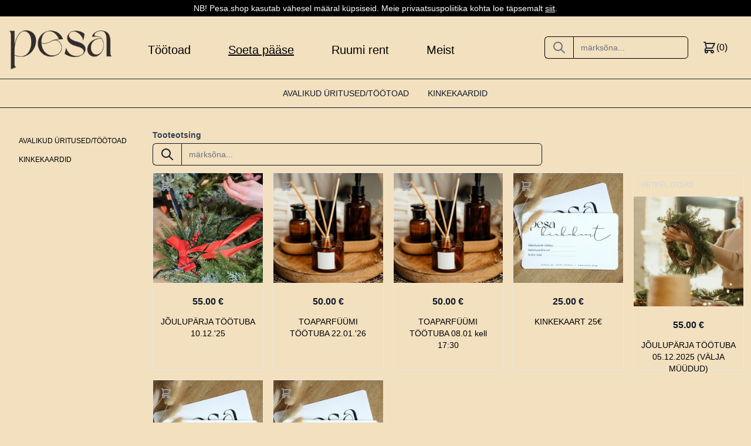

--- FILE ---
content_type: text/html; charset=UTF-8
request_url: https://pesa.shop/et/e-pood/metallkorv-must/p/3294?cat_id=74
body_size: 7836
content:
<!DOCTYPE html>
<html lang="et">
	<head>
		<meta charset="UTF-8">
		<meta http-equiv="X-UA-Compatible" content="IE=edge">
		<meta name="viewport" content="width=device-width, initial-scale=1.0, user-scalable=no">
		  <meta name="apple-mobile-web-app-status-bar" content="#000">
		  <meta name="theme-color" content="#000">
		<link rel="apple-touch-icon" href="/manifest/icon-192x192.png">
		
		
        <title>Soeta pääse |  PESA kodu & elustiil</title>
<meta name="description" content="PESA e-poest leiad valiku omanäolisi ja erilisi kodusisustustooteid ning kingitusi.">
<meta name="keywords" content="sisustus, sisekujundus, kodusisustus, sisustuspood, postrid, plakatid, raamid">


<meta property="og:url" content="https://pesa.shop/et/e-pood/metallkorv-must/p/3294" />
<meta property="og:type" content="article" />
<meta property="og:title" content="PESA kodu & elustiil" />
<meta property="og:description" content="PESA e-poest leiad valiku omanäolisi ja erilisi kodusisustustooteid ning kingitusi." />
<meta property="og:image" content="" />

<link rel='shortcut icon' type='image/x-icon' href='https://pesa.shop/favicon.ico' />

<meta name="csrf-token" content="1bY5aQbB2hCdB3AAFteTAC8SPt1HyQG84io8YEdW">




		<link rel="preconnect" href="https://fonts.gstatic.com">
        <link href="https://fonts.cdnfonts.com/css/century-gothic" rel="stylesheet">
                

			<link href="/css/tailwind.min.css" rel="stylesheet">
		<link href="/dist/forms.min.css" rel="stylesheet">
		
		 <link rel="manifest" href="/manifest.json">
		

<link rel="stylesheet" href="https://cdnjs.cloudflare.com/ajax/libs/tailwindcss/2.2.4/components.min.css" integrity="sha512-f6TS5CFJrH/EWmarcBwG54/kW9wwejYMcw+I7fRnGf33Vv4yCvy4BecCKTti3l8e8HnUiIbxx3V3CuUYGqR1uQ==" crossorigin="anonymous" referrerpolicy="no-referrer" />
<link rel="stylesheet" href="https://cdnjs.cloudflare.com/ajax/libs/tailwindcss/2.2.4/utilities.min.css" integrity="sha512-einsnY5Ti9WNRsxAwifno5lMOviZlMkkewp55Mi480T97asB8MBDxRvZLd93jX5yebFwygHb1KHhlajtS3aMsA==" crossorigin="anonymous" referrerpolicy="no-referrer" />
        
        <link rel="stylesheet" href="https://cdn.jsdelivr.net/gh/FaisalST32/fs-lightbox@latest/src/css/fs-lightbox.min.css" />
		
		<link href="/css/nologo.css" rel="stylesheet">

		<style>

		body{ font-family: 'Century Gothic', sans-serif !important;  }

[x-cloak] { display: none; }

.progress {
	animation:progress;
	animation-iteration-count:1;
	animation-fill-mode:forwards;
	animation-timing-function:linear;
}
@keyframes  progress {
	0% {
		width: 0%;
	}
	80% {
		opacity: 1;
	}
	100% {
		opacity: 0.5;
		width: 100%;
	}
}
            
		</style></head>

        <link rel="stylesheet" type="text/css" href="/css/public.css"/>		



<script src="https://www.google.com/recaptcha/api.js?render="></script>

<script src='/_system/j.js' defer></script>




        
        <style >[wire\:loading], [wire\:loading\.delay], [wire\:loading\.inline-block], [wire\:loading\.inline], [wire\:loading\.block], [wire\:loading\.flex], [wire\:loading\.table], [wire\:loading\.grid], [wire\:loading\.inline-flex] {display: none;}[wire\:loading\.delay\.shortest], [wire\:loading\.delay\.shorter], [wire\:loading\.delay\.short], [wire\:loading\.delay\.long], [wire\:loading\.delay\.longer], [wire\:loading\.delay\.longest] {display:none;}[wire\:offline] {display: none;}[wire\:dirty]:not(textarea):not(input):not(select) {display: none;}input:-webkit-autofill, select:-webkit-autofill, textarea:-webkit-autofill {animation-duration: 50000s;animation-name: livewireautofill;}@keyframes livewireautofill { from {} }</style>
		
<!-- Google tag (gtag.js) -->
<script async src="https://www.googletagmanager.com/gtag/js?id=UA-88278998-1"></script>
<script>
  window.dataLayer = window.dataLayer || [];
  function gtag(){dataLayer.push(arguments);}
  gtag('js', new Date());
  gtag('config', 'UA-88278998-1');
</script>
        
<!-- Facebook Pixel Code -->
<script>
!function(f,b,e,v,n,t,s)
{if(f.fbq)return;n=f.fbq=function(){n.callMethod?
n.callMethod.apply(n,arguments):n.queue.push(arguments)};
if(!f._fbq)f._fbq=n;n.push=n;n.loaded=!0;n.version='2.0';
n.queue=[];t=b.createElement(e);t.async=!0;
t.src=v;s=b.getElementsByTagName(e)[0];
s.parentNode.insertBefore(t,s)}(window, document,'script',
'https://connect.facebook.net/en_US/fbevents.js');
fbq('init', '320027018764801');
fbq('track', 'PageView');
</script>
<noscript><img height="1" width="1" style="display:none"
src="https://www.facebook.com/tr?id=320027018764801&ev=PageView&noscript=1"
/></noscript>
<!-- End Facebook Pixel Code -->
	


<body class=" font-serif" style="background-color: #f2e0bf;">

		
	 
	
		<div class="container max-w-screen-xl mx-auto bg-black text-center text-white text-sm pt-1 pb-1">
			NB! Pesa.shop kasutab vähesel määral küpsiseid. Meie privaatsuspoliitika kohta loe täpsemalt 
			<span><a href="https://pesa.shop/et/privaatsuspoliitika" class="underline">siit</a></span>.
		</div>
	
	
	<div class="container max-w-screen-xl mx-auto">

		<div class="xl:container">

			

			
<div class="md:container md:mx-auto ">

    <div class="">

        
        <div x-data="{ openMenu: false }" class="relative ">
            <div class="w-full mx-auto ">
                <div class="flex  items-center border-b border-gray-800 py-2 pl-4 md:justify-start">

                    
                    <div class="">
                        <a href="/et">
                            <span class="sr-only">Kukupesa.ee logo</span>
                            <img class="w-44 " src="/images/pesalogo.png" alt="Pesa.shop logo" >
                        </a>
                    </div>

                    <div class=" -my-2 xl:hidden mr-6 ml-6">
                        <button @click=" openMenu = true " type="button" class=" rounded-md p-2 inline-flex items-center justify-center text-gray-800 hover:text-gray-500 bg-gray-50 hover:bg-gray-100 focus:outline-none focus:ring-2 focus:ring-inset focus:ring-indigo-500" aria-expanded="false">
                            <span class="sr-only">Ava menüü</span>
                            <svg class="h-6 w-6" xmlns="http://www.w3.org/2000/svg" fill="none" viewBox="0 0 24 24" stroke="currentColor" aria-hidden="true">
                                <path stroke-linecap="round" stroke-linejoin="round" stroke-width="2" d="M4 6h16M4 12h16M4 18h16" />
                            </svg>
                        </button>
                    </div>

                    <div class="hidden xl:flex items-center justify-start xl:flex-1 xl:w-0">

                        <nav class="hidden md:flex space-x-10 pl-7 ml-5 pt-2 " >

                            
                                <a href="https://pesa.shop/et/pesa-peod-tootoad" target="_self" 
                                    class="   px-3 text-xl font-medium text-black hover:text-gray-900"
                                    >
                                    Töötoad
                                </a>

                            
                                <a href="https://pesa.shop/et/e-pood" target="_self" 
                                    class="  underline  px-3 text-xl font-medium text-black hover:text-gray-900"
                                    >
                                    Soeta pääse
                                </a>

                            
                                <a href="https://pesa.shop/et/ruumi-rent" target="_self" 
                                    class="   px-3 text-xl font-medium text-black hover:text-gray-900"
                                    >
                                    Ruumi rent
                                </a>

                            
                                <a href="https://pesa.shop/et/meist" target="_self" 
                                    class="   px-3 text-xl font-medium text-black hover:text-gray-900"
                                    >
                                    Meist
                                </a>

                            
                        </nav>

                    </div>


				 

					<div class="hidden xl:flex mt-2 mr-4">

						<form action="https://pesa.shop/et/e-pood" method="get" class="w-full ">

						<div class="grid grid-cols-2 gap-6 mb-3">
							<div class="col-span-3 sm:col-span-2">

								<div class="mt-1 flex rounded-md shadow-sm"  style="background-color: transparent;">
									<span class="inline-flex items-center px-3 rounded-l-md border border-r-0 border-black bg-gray-50 text-gray-500 text-sm"  style="background-color: transparent;">
										<svg xmlns="http://www.w3.org/2000/svg" class="h-6 w-6" fill="none" viewBox="0 0 24 24" stroke="currentColor">
											<path stroke-linecap="round" stroke-linejoin="round" stroke-width="2" d="M21 21l-6-6m2-5a7 7 0 11-14 0 7 7 0 0114 0z" />
										</svg>
									</span>
									<input type="text" 
									   name="q"
									   placeholder="märksõna..."
										   class="focus:ring-indigo-500 focus:border-indigo-500 flex-1 block w-full rounded-none rounded-r-md sm:text-sm border-black" style="background-color: transparent;" >
								</div>

							</div>
						</div>

						</form>

					</div>

									
					
				 
					
										
				

                 

                    <div wire:id="mTOClvzI1XHNyKYncVVo" wire:initial-data="{&quot;fingerprint&quot;:{&quot;id&quot;:&quot;mTOClvzI1XHNyKYncVVo&quot;,&quot;name&quot;:&quot;kukupesa.small-cart&quot;,&quot;locale&quot;:&quot;et&quot;,&quot;path&quot;:&quot;et\/e-pood\/metallkorv-must\/p\/3294&quot;,&quot;method&quot;:&quot;GET&quot;,&quot;v&quot;:&quot;acj&quot;},&quot;effects&quot;:{&quot;listeners&quot;:[&quot;cartUpdated&quot;]},&quot;serverMemo&quot;:{&quot;children&quot;:[],&quot;errors&quot;:[],&quot;htmlHash&quot;:&quot;f4236fc2&quot;,&quot;data&quot;:{&quot;_SYS_PAGE_URL&quot;:&quot;https:\/\/pesa.shop\/et\/ostukorv&quot;,&quot;listeners&quot;:{&quot;cartUpdated&quot;:&quot;$refresh&quot;}},&quot;dataMeta&quot;:[],&quot;checksum&quot;:&quot;d47b9609c41890aa45e576f8eb42b994e037526846bbc1e27a27d109c59abd7d&quot;}}">

    <div class="">
        <a href="https://pesa.shop/et/ostukorv" class="mr-5">

            <button type="button" 
                     style="background-color: transparent;"
                    class="bg-white rounded-md p-2 inline-flex items-center justify-center text-gray-800 hover:text-gray-500 bg-gray-50 hover:bg-gray-100 focus:outline-none focus:ring-1 focus:ring-inset focus:ring-black mr-3" aria-expanded="false">
                <svg class="h-6 w-6 

                            " xmlns="http://www.w3.org/2000/svg" fill="none" viewBox="0 0 24 24" stroke="currentColor">
                  <path stroke-linecap="round" stroke-linejoin="round" stroke-width="2" d="M3 3h2l.4 2M7 13h10l4-8H5.4M7 13L5.4 5M7 13l-2.293 2.293c-.63.63-.184 1.707.707 1.707H17m0 0a2 2 0 100 4 2 2 0 000-4zm-8 2a2 2 0 11-4 0 2 2 0 014 0z" />
                </svg>
                <span class="text-black">(0)</span>
            </button>

        </a>
    </div>

</div>
<!-- Livewire Component wire-end:mTOClvzI1XHNyKYncVVo -->
                

        


                    
            </div>
                
                

          </div>

          <!--
            Mobile menu, show/hide based on mobile menu state.

            Entering: "duration-200 ease-out"
              From: "opacity-0 scale-95"
              To: "opacity-100 scale-100"
            Leaving: "duration-100 ease-in"
              From: "opacity-100 scale-100"
              To: "opacity-0 scale-95"
          -->

          <div 

          x-show="openMenu" 
          @click.away=" openMenu = false "

          style=" display: none;" class=" absolute top-0 inset-x-0 p-2 transition transform origin-top-right xl:hidden z-50 ">
            <div class="rounded-lg shadow-lg ring-1 ring-black ring-opacity-5 bg-white divide-y-2 divide-gray-50">
              <div class="pt-5 pb-6 px-5">
                <div class="flex items-center justify-between">
                  <div>
                    <img class="w-44 " src="/images/pesalogo.png" alt="Pesa.shop logo" >
                  </div>
                  <div class="-mr-2">
                    <button 

                    @click=" openMenu = false " 

                    type="button" class="bg-white rounded-md p-2 inline-flex items-center justify-center text-gray-400 hover:text-gray-500 hover:bg-gray-100 focus:outline-none focus:ring-2 focus:ring-inset focus:ring-indigo-500">
                      <span class="sr-only">Close menu</span>
                      <!-- Heroicon name: outline/x -->

                        <svg class="h-6 w-6" xmlns="http://www.w3.org/2000/svg" fill="none" viewBox="0 0 24 24" stroke="currentColor" aria-hidden="true">
                        <path stroke-linecap="round" stroke-linejoin="round" stroke-width="2" d="M6 18L18 6M6 6l12 12" />
                      </svg>

                    </button>
                  </div>
                </div>
                <div class="mt-6">


                     

                        <div class=" mt-3 mb-5">

                            <form action="https://pesa.shop/et/e-pood" method="get" class="w-full ">



                                    <div class="mt-1 flex rounded-md shadow-sm">
                                        <span class="inline-flex items-center px-3 rounded-l-md border border-r-0 border-gray-900 bg-gray-50 text-gray-500 text-sm">
                                            <svg xmlns="http://www.w3.org/2000/svg" class="h-6 w-6" fill="none" viewBox="0 0 24 24" stroke="currentColor">
                                                <path stroke-linecap="round" stroke-linejoin="round" stroke-width="2" d="M21 21l-6-6m2-5a7 7 0 11-14 0 7 7 0 0114 0z" />
                                            </svg>
                                        </span>
                                        <input type="text" 
                                           name="q"
                                           placeholder="märksõna..."
                                               class="focus:ring-indigo-500 focus:border-indigo-500 flex-1 block w-full rounded-none rounded-r-md sm:text-sm border-gray-900" >
                                    </div>


                            </form>

                        </div>

                    
                  <nav class="grid gap-y-8">



                        
                            <a href="https://pesa.shop/et/pesa-peod-tootoad" target="_self" class="-m-3 p-3 flex items-center text-center rounded-md hover:bg-gray-50">

                                <svg class="flex-shrink-0 h-6 w-6 text-black" xmlns="http://www.w3.org/2000/svg" fill="none" viewBox="0 0 24 24" stroke="currentColor" aria-hidden="true">
                                <path stroke-linecap="round" stroke-linejoin="round" stroke-width="2" d="M9 19v-6a2 2 0 00-2-2H5a2 2 0 00-2 2v6a2 2 0 002 2h2a2 2 0 002-2zm0 0V9a2 2 0 012-2h2a2 2 0 012 2v10m-6 0a2 2 0 002 2h2a2 2 0 002-2m0 0V5a2 2 0 012-2h2a2 2 0 012 2v14a2 2 0 01-2 2h-2a2 2 0 01-2-2z" />
                                </svg>

                                <span class="ml-3 text-base font-medium text-gray-900">
                                    Töötoad
                                </span>
                            </a>

                        
                            <a href="https://pesa.shop/et/e-pood" target="_self" class="-m-3 p-3 flex items-center text-center rounded-md hover:bg-gray-50">

                                <svg class="flex-shrink-0 h-6 w-6 text-black" xmlns="http://www.w3.org/2000/svg" fill="none" viewBox="0 0 24 24" stroke="currentColor" aria-hidden="true">
                                <path stroke-linecap="round" stroke-linejoin="round" stroke-width="2" d="M9 19v-6a2 2 0 00-2-2H5a2 2 0 00-2 2v6a2 2 0 002 2h2a2 2 0 002-2zm0 0V9a2 2 0 012-2h2a2 2 0 012 2v10m-6 0a2 2 0 002 2h2a2 2 0 002-2m0 0V5a2 2 0 012-2h2a2 2 0 012 2v14a2 2 0 01-2 2h-2a2 2 0 01-2-2z" />
                                </svg>

                                <span class="ml-3 text-base font-medium text-gray-900">
                                    Soeta pääse
                                </span>
                            </a>

                        
                            <a href="https://pesa.shop/et/ruumi-rent" target="_self" class="-m-3 p-3 flex items-center text-center rounded-md hover:bg-gray-50">

                                <svg class="flex-shrink-0 h-6 w-6 text-black" xmlns="http://www.w3.org/2000/svg" fill="none" viewBox="0 0 24 24" stroke="currentColor" aria-hidden="true">
                                <path stroke-linecap="round" stroke-linejoin="round" stroke-width="2" d="M9 19v-6a2 2 0 00-2-2H5a2 2 0 00-2 2v6a2 2 0 002 2h2a2 2 0 002-2zm0 0V9a2 2 0 012-2h2a2 2 0 012 2v10m-6 0a2 2 0 002 2h2a2 2 0 002-2m0 0V5a2 2 0 012-2h2a2 2 0 012 2v14a2 2 0 01-2 2h-2a2 2 0 01-2-2z" />
                                </svg>

                                <span class="ml-3 text-base font-medium text-gray-900">
                                    Ruumi rent
                                </span>
                            </a>

                        
                            <a href="https://pesa.shop/et/meist" target="_self" class="-m-3 p-3 flex items-center text-center rounded-md hover:bg-gray-50">

                                <svg class="flex-shrink-0 h-6 w-6 text-black" xmlns="http://www.w3.org/2000/svg" fill="none" viewBox="0 0 24 24" stroke="currentColor" aria-hidden="true">
                                <path stroke-linecap="round" stroke-linejoin="round" stroke-width="2" d="M9 19v-6a2 2 0 00-2-2H5a2 2 0 00-2 2v6a2 2 0 002 2h2a2 2 0 002-2zm0 0V9a2 2 0 012-2h2a2 2 0 012 2v10m-6 0a2 2 0 002 2h2a2 2 0 002-2m0 0V5a2 2 0 012-2h2a2 2 0 012 2v14a2 2 0 01-2 2h-2a2 2 0 01-2-2z" />
                                </svg>

                                <span class="ml-3 text-base font-medium text-gray-900">
                                    Meist
                                </span>
                            </a>

                        
                  </nav>
                </div>
              </div>

            </div>
          </div>
        </div>
    


        <div x-data="{ open: false, sub: '' }" @keydown.window.escape="open = false" @click.away="sub = ''" @mouseover.away="sub = ''"  class=" mb-3 mt-3 border-b border-gray-900 pb-3">
            


            
            <div class="xl:hidden ">

                <div class=" text-black p-1 text-center text-sm ">
                    <a href="javascript:;" @click=" open = true " 
                    class="">
                        TOOTEKATALOOG
                    </a>
                </div>

            </div>
            
            

            <div class="hidden xl:flex  justify-center">





                
                    <div class="  text-left max-w-sm pl-8 ">

                        <a 
                           @mouseenter="sub = '304'" 

                           href="https://pesa.shop/et/e-pood/avalikud-uritusedtootoad/c/304"
                            class="group rounded-md inline-flex items-center text-sm font-medium hover:text-gray-900 focus:outline-none focus:ring-3 focus:ring-offset-2 focus:ring-black text-gray-900"	
                                >

                            <span>AVALIKUD ÜRITUSED/TÖÖTOAD</span>

                                </a>


                        
                    </div>

                
                    <div class="  text-left max-w-sm pl-8 ">

                        <a 
                           @mouseenter="sub = '284'" 

                           href="https://pesa.shop/et/e-pood/kinkekaardid/c/284"
                            class="group rounded-md inline-flex items-center text-sm font-medium hover:text-gray-900 focus:outline-none focus:ring-3 focus:ring-offset-2 focus:ring-black text-gray-900"	
                                >

                            <span>KINKEKAARDID</span>

                                </a>


                        
                    </div>

                
            </div>

            


            <section style="display: none;" x-show="open" class="fixed z-50 inset-0 overflow-hidden" aria-labelledby="slide-over-title" x-ref="dialog" aria-modal="true">
    
           <div class="absolute inset-0 overflow-hidden">
        
                <div x-show="open" x-transition:enter="ease-in-out duration-500" x-transition:enter-start="opacity-0" x-transition:enter-end="opacity-100" x-transition:leave="ease-in-out duration-500" x-transition:leave-start="opacity-100" x-transition:leave-end="opacity-0" x-description="Background overlay, show/hide based on slide-over state." class="absolute inset-0 bg-gray-500 bg-opacity-75 transition-opacity" @click="open = false" aria-hidden="true"></div>
        
                <div class="fixed inset-y-0 right-0 pl-10 max-w-full flex">
                
                    <div x-show="open" x-transition:enter="transform transition ease-in-out duration-500 sm:duration-700" x-transition:enter-start="translate-x-full" x-transition:enter-end="translate-x-0" x-transition:leave="transform transition ease-in-out duration-500 sm:duration-700" x-transition:leave-start="translate-x-0" x-transition:leave-end="translate-x-full" class="relative w-screen max-w-md" x-description="Slide-over panel, show/hide based on slide-over state.">
        
        
        
			<div class="h-full flex flex-col py-6 bg-white shadow-xl overflow-y-scroll">
				<div class=" relative flex-1 px-4 sm:px-6">

					
						<a href="https://pesa.shop/et/e-pood/avalikud-uritusedtootoad/c/304" class="

						hover:bg-gray-50

							p-1 flex items-start rounded-lg ">
							<div class="ml-4">
								<p class=" text-md font-medium">
									AVALIKUD ÜRITUSED/TÖÖTOAD
								</p>
							</div>
						</a>
					
						
					
						<a href="https://pesa.shop/et/e-pood/kinkekaardid/c/284" class="

						hover:bg-gray-50

							p-1 flex items-start rounded-lg ">
							<div class="ml-4">
								<p class=" text-md font-medium">
									KINKEKAARDID
								</p>
							</div>
						</a>
					
						
					
				</div>
			</div>
        
        <div x-show="open" x-transition:enter="ease-in-out duration-500" x-transition:enter-start="opacity-0" x-transition:enter-end="opacity-100" x-transition:leave="ease-in-out duration-500" x-transition:leave-start="opacity-100" x-transition:leave-end="opacity-0" x-description="Close button, show/hide based on slide-over state." class="absolute top-0 right-0 -ml-8 pt-4 pr-2 flex sm:-ml-10 sm:pr-4">
        <button class="rounded-md text-gray-300 hover:text-white focus:outline-none focus:ring-2 focus:ring-white" @click="open = false">
        <span class="sr-only">Close panel</span>
        <svg class="h-6 w-6" x-description="Heroicon name: outline/x" xmlns="http://www.w3.org/2000/svg" fill="none" viewBox="0 0 24 24" stroke="currentColor" aria-hidden="true">
        <path stroke-linecap="round" stroke-linejoin="round" stroke-width="2" d="M6 18L18 6M6 6l12 12"></path>
        </svg>
        </button>
        </div>
        
        </div>
        
        </div>
        </div>
    </section>
    

        </div>

                    

</div>    
    <div wire:id="Gh4pYq6PqmrQomCQRs0b" wire:initial-data="{&quot;fingerprint&quot;:{&quot;id&quot;:&quot;Gh4pYq6PqmrQomCQRs0b&quot;,&quot;name&quot;:&quot;kukupesa.products&quot;,&quot;locale&quot;:&quot;et&quot;,&quot;path&quot;:&quot;et\/e-pood\/metallkorv-must\/p\/3294&quot;,&quot;method&quot;:&quot;GET&quot;,&quot;v&quot;:&quot;acj&quot;},&quot;effects&quot;:{&quot;listeners&quot;:[],&quot;path&quot;:&quot;https:\/\/pesa.shop\/et\/e-pood\/metallkorv-must\/p\/3294?cat_id=74&quot;},&quot;serverMemo&quot;:{&quot;children&quot;:[],&quot;errors&quot;:[],&quot;htmlHash&quot;:&quot;55a11ad1&quot;,&quot;data&quot;:{&quot;_PAGE_URL&quot;:&quot;https:\/\/pesa.shop\/et\/e-pood&quot;,&quot;q&quot;:null,&quot;added&quot;:false,&quot;page&quot;:1,&quot;paginators&quot;:{&quot;page&quot;:1}},&quot;dataMeta&quot;:[],&quot;checksum&quot;:&quot;2d2c2cd1e58091dc825e5dc22e3c2e06e84ecbb69e2fa66268f54631430b7cb6&quot;}}">
	
	<div wire:loading class="loading">Loading&#8230;</div>

		<div class="container mx-auto flex  py-6">

			<div class="flex-none px-6 py-2 hidden xl:block">
            
                
                    <div class="px-2 py-1 text-xs mb-2 ">
						
                        <a href="https://pesa.shop/et/e-pood/avalikud-uritusedtootoad/c/304" class="flex items-start text-md">
							
                            AVALIKUD ÜRITUSED/TÖÖTOAD
							
                        </a>
						
                    </div>

                
                    <div class="px-2 py-1 text-xs mb-2 ">
						
                        <a href="https://pesa.shop/et/e-pood/kinkekaardid/c/284" class="flex items-start text-md">
							
                            KINKEKAARDID
							
                        </a>
						
                    </div>

                            
            </div>
            
            <div class="flex-1 px-3">
            
					<div class="grid grid-cols-3 gap-6 mb-3">
						<div class="col-span-3 sm:col-span-2">
							<label for="company-website" class="block text-sm font-bold text-gray-700">
							Tooteotsing
							</label>
							<div class="mt-1 flex rounded-md shadow-sm">
								<span class="inline-flex items-center px-3 rounded-l-md border border-r-0 border-gray-900 text-gray-900 text-sm">
									<svg xmlns="http://www.w3.org/2000/svg" class="h-6 w-6" fill="none" viewBox="0 0 24 24" stroke="currentColor">
										<path stroke-linecap="round" stroke-linejoin="round" stroke-width="2" d="M21 21l-6-6m2-5a7 7 0 11-14 0 7 7 0 0114 0z" />
									</svg>
								</span>
								<input type="text" 
								   wire:model="q" 
								   placeholder="märksõna..."
                                       style="background-color: #f2e0bf;"
									   class="focus:ring-indigo-500 focus:border-indigo-500 flex-1 block w-full rounded-none rounded-r-md sm:text-sm border-gray-900" >
							</div>
							
						</div>
					</div>
				
				
					


                    <div class="grid grid-cols-2 sm:grid-cols-2 md:grid-cols-3 lg:grid-cols-4  xl:grid-cols-5  2xl:grid-cols-5 gap-x-4 gap-y-4">

                        


<div class=" border ">
    
    <div>
    
    	    
                
            <div class="absolute p-3" >
    
                <a wire:click.prevent="addToCart('4004')" href="">
                    <svg class="h-5 w-5  text-gray-400  hover:text-black
                    " xmlns="http://www.w3.org/2000/svg" fill="none" viewBox="0 0 24 24" stroke="currentColor">
                    <path stroke-linecap="round" stroke-linejoin="round" stroke-width="2" d="M3 3h2l.4 2M7 13h10l4-8H5.4M7 13L5.4 5M7 13l-2.293 2.293c-.63.63-.184 1.707.707 1.707H17m0 0a2 2 0 100 4 2 2 0 000-4zm-8 2a2 2 0 11-4 0 2 2 0 014 0z" />
                    </svg>    
                </a>
    
            </div>
        
            
    </div>
    
    <a href="https://pesa.shop/et/e-pood/jouluparja-tootuba-101225/p/4004?cat_id=74">
        
        <div class="">

			
				<img class="  " src="https://pesa.shop/storage/images/_thumbs/products/th1/img-9349.jpg">

			
        </div>
    
            
                
        <div class="flex justify-center content-center pt-5 ">
        
            <div class=" text-gray-900 font-bold ">55.00&nbsp;&euro;</div>

                    
        </div>
		
        <div class="p-3 h-16 ">
            <p class="text-sm lg:text-1xl text-center">JÕULUPÄRJA TÖÖTUBA 10.12.&#039;25</p>
        </div>
        
    </a>
</div>

                        


<div class=" border ">
    
    <div>
    
    	    
                
            <div class="absolute p-3" >
    
                <a wire:click.prevent="addToCart('3992')" href="">
                    <svg class="h-5 w-5  text-gray-400  hover:text-black
                    " xmlns="http://www.w3.org/2000/svg" fill="none" viewBox="0 0 24 24" stroke="currentColor">
                    <path stroke-linecap="round" stroke-linejoin="round" stroke-width="2" d="M3 3h2l.4 2M7 13h10l4-8H5.4M7 13L5.4 5M7 13l-2.293 2.293c-.63.63-.184 1.707.707 1.707H17m0 0a2 2 0 100 4 2 2 0 000-4zm-8 2a2 2 0 11-4 0 2 2 0 014 0z" />
                    </svg>    
                </a>
    
            </div>
        
            
    </div>
    
    <a href="https://pesa.shop/et/e-pood/toaparfuumi-tootuba-220126/p/3992?cat_id=74">
        
        <div class="">

			
				<img class="  " src="https://pesa.shop/storage/images/_thumbs/products/th1/pexels-photo-7795822[2].jpeg">

			
        </div>
    
            
                
        <div class="flex justify-center content-center pt-5 ">
        
            <div class=" text-gray-900 font-bold ">50.00&nbsp;&euro;</div>

                    
        </div>
		
        <div class="p-3 h-16 ">
            <p class="text-sm lg:text-1xl text-center">TOAPARFÜÜMI TÖÖTUBA 22.01.&#039;26</p>
        </div>
        
    </a>
</div>

                        


<div class=" border ">
    
    <div>
    
    	    
                
            <div class="absolute p-3" >
    
                <a wire:click.prevent="addToCart('3991')" href="">
                    <svg class="h-5 w-5  text-gray-400  hover:text-black
                    " xmlns="http://www.w3.org/2000/svg" fill="none" viewBox="0 0 24 24" stroke="currentColor">
                    <path stroke-linecap="round" stroke-linejoin="round" stroke-width="2" d="M3 3h2l.4 2M7 13h10l4-8H5.4M7 13L5.4 5M7 13l-2.293 2.293c-.63.63-.184 1.707.707 1.707H17m0 0a2 2 0 100 4 2 2 0 000-4zm-8 2a2 2 0 11-4 0 2 2 0 014 0z" />
                    </svg>    
                </a>
    
            </div>
        
            
    </div>
    
    <a href="https://pesa.shop/et/e-pood/toaparfuumi-tootuba-0801-kell-1730/p/3991?cat_id=74">
        
        <div class="">

			
				<img class="  " src="https://pesa.shop/storage/images/_thumbs/products/th1/pexels-photo-7795822[1].jpeg">

			
        </div>
    
            
                
        <div class="flex justify-center content-center pt-5 ">
        
            <div class=" text-gray-900 font-bold ">50.00&nbsp;&euro;</div>

                    
        </div>
		
        <div class="p-3 h-16 ">
            <p class="text-sm lg:text-1xl text-center">TOAPARFÜÜMI TÖÖTUBA 08.01 kell 17:30</p>
        </div>
        
    </a>
</div>

                        


<div class=" border ">
    
    <div>
    
    	    
                
            <div class="absolute p-3" >
    
                <a wire:click.prevent="addToCart('146')" href="">
                    <svg class="h-5 w-5  text-gray-400  hover:text-black
                    " xmlns="http://www.w3.org/2000/svg" fill="none" viewBox="0 0 24 24" stroke="currentColor">
                    <path stroke-linecap="round" stroke-linejoin="round" stroke-width="2" d="M3 3h2l.4 2M7 13h10l4-8H5.4M7 13L5.4 5M7 13l-2.293 2.293c-.63.63-.184 1.707.707 1.707H17m0 0a2 2 0 100 4 2 2 0 000-4zm-8 2a2 2 0 11-4 0 2 2 0 014 0z" />
                    </svg>    
                </a>
    
            </div>
        
            
    </div>
    
    <a href="https://pesa.shop/et/e-pood/kinkekaart-25eur/p/146?cat_id=74">
        
        <div class="">

			
				<img class="  " src="https://pesa.shop/storage/images/_thumbs/products/th1/dsc08670[2].jpg">

			
        </div>
    
            
                
        <div class="flex justify-center content-center pt-5 ">
        
            <div class=" text-gray-900 font-bold ">25.00&nbsp;&euro;</div>

                    
        </div>
		
        <div class="p-3 h-16 ">
            <p class="text-sm lg:text-1xl text-center">KINKEKAART 25€</p>
        </div>
        
    </a>
</div>

                        


<div class=" border ">
    
    <div>
    
    	    
                
            <div class="text-xs p-3 text-gray-300">HETKEL OTSAS</div>
        
            
    </div>
    
    <a href="https://pesa.shop/et/e-pood/jouluparja-tootuba-05122025-valja-muudud/p/3994?cat_id=74">
        
        <div class="">

			
				<img class="  " src="https://pesa.shop/storage/images/_thumbs/products/th1/pexels-cottonbro-6063695[1].jpg">

			
        </div>
    
            
                
        <div class="flex justify-center content-center pt-5 ">
        
            <div class=" text-gray-900 font-bold ">55.00&nbsp;&euro;</div>

                    
        </div>
		
        <div class="p-3 h-16 ">
            <p class="text-sm lg:text-1xl text-center">JÕULUPÄRJA TÖÖTUBA 05.12.2025 (VÄLJA MÜÜDUD)</p>
        </div>
        
    </a>
</div>

                        


<div class=" border ">
    
    <div>
    
    	    
                
            <div class="absolute p-3" >
    
                <a wire:click.prevent="addToCart('145')" href="">
                    <svg class="h-5 w-5  text-gray-400  hover:text-black
                    " xmlns="http://www.w3.org/2000/svg" fill="none" viewBox="0 0 24 24" stroke="currentColor">
                    <path stroke-linecap="round" stroke-linejoin="round" stroke-width="2" d="M3 3h2l.4 2M7 13h10l4-8H5.4M7 13L5.4 5M7 13l-2.293 2.293c-.63.63-.184 1.707.707 1.707H17m0 0a2 2 0 100 4 2 2 0 000-4zm-8 2a2 2 0 11-4 0 2 2 0 014 0z" />
                    </svg>    
                </a>
    
            </div>
        
            
    </div>
    
    <a href="https://pesa.shop/et/e-pood/kinkekaart-80eur/p/145?cat_id=74">
        
        <div class="">

			
				<img class="  " src="https://pesa.shop/storage/images/_thumbs/products/th1/dsc08670[1].jpg">

			
        </div>
    
            
                
        <div class="flex justify-center content-center pt-5 ">
        
            <div class=" text-gray-900 font-bold ">80.00&nbsp;&euro;</div>

                    
        </div>
		
        <div class="p-3 h-16 ">
            <p class="text-sm lg:text-1xl text-center">KINKEKAART 80€</p>
        </div>
        
    </a>
</div>

                        


<div class=" border ">
    
    <div>
    
    	    
                
            <div class="absolute p-3" >
    
                <a wire:click.prevent="addToCart('147')" href="">
                    <svg class="h-5 w-5  text-gray-400  hover:text-black
                    " xmlns="http://www.w3.org/2000/svg" fill="none" viewBox="0 0 24 24" stroke="currentColor">
                    <path stroke-linecap="round" stroke-linejoin="round" stroke-width="2" d="M3 3h2l.4 2M7 13h10l4-8H5.4M7 13L5.4 5M7 13l-2.293 2.293c-.63.63-.184 1.707.707 1.707H17m0 0a2 2 0 100 4 2 2 0 000-4zm-8 2a2 2 0 11-4 0 2 2 0 014 0z" />
                    </svg>    
                </a>
    
            </div>
        
            
    </div>
    
    <a href="https://pesa.shop/et/e-pood/kinkekaart-50eur/p/147?cat_id=74">
        
        <div class="">

			
				<img class="  " src="https://pesa.shop/storage/images/_thumbs/products/th1/dsc08670[3].jpg">

			
        </div>
    
            
                
        <div class="flex justify-center content-center pt-5 ">
        
            <div class=" text-gray-900 font-bold ">50.00&nbsp;&euro;</div>

                    
        </div>
		
        <div class="p-3 h-16 ">
            <p class="text-sm lg:text-1xl text-center">KINKEKAART 50€</p>
        </div>
        
    </a>
</div>

                        
                    </div>
            
                     <div class="mt-3">
                
                    <div>
    </div>

                
                    </div>
            
            </div>
            
    </div>
    
    
    
    
    
    
    
    
    
    
    
    
    
    
    
    

</div>
<!-- Livewire Component wire-end:Gh4pYq6PqmrQomCQRs0b -->	
    <footer class="container mx-auto pt-5 pb-5 px-4 border-t border-black mb-5">
        
            <div class="w-full mx-auto flex flex-wrap">
                <div class="flex w-full lg:w-1/3 ">
                    <div class="px-3 md:px-0">


							
								<p><strong>Kukupesa OÜ</strong></p>

<p><br />
Registrikood: 12931713<br />
E-post: info@kukupesa.ee<br />
Tel: +372 53 33 23 38<br />
KMKR: EE102084144</p>

							
                    </div>
                </div>

                <div class="flex w-full lg:w-1/3 ">
                    <div class="px-3 md:px-0 hidden md:flex">
						
                    </div>
                </div>
                
                <div class="flex w-full lg:w-1/3 lg:justify-end lg:text-right">
                    <div class="px-3 md:px-0">
                        <ul class="list-reset items-center pt-3">
							
                            							
                            <li>
                                <a href="https://www.facebook.com/pesapood" target="_blank" class="inline-block no-underline hover:text-black hover:underline py-1">Facebook</a>
                            </li>
							
                                                        
                            							
                            <li>
                                <a href="http://www.instagram.com/pesapeod" target="_blank" class="inline-block no-underline hover:text-black hover:underline py-1" href="#">Instagram</a>
                            </li>
							
                                                        
                            							
                        </ul>
                        

           

           
                        
                    </div>
                </div>
            </div>
     
    </footer>
</div>


		</div>

	</div>
	
	 
	
		<div 

		x-data="{ open: false }"
		x-init="
		window.livewire.on('cartUpdated', () => {
		open = true;
		setTimeout(() => { open = false }, 2000);
		})
		"
		x-show.transition.out.duration.1000ms="open"
		x-ref="this"
		style="display:none;"
		class=""
		>

		<div class="fixed z-50 inset-0 overflow-y-auto" aria-labelledby="modal-title" role="dialog" aria-modal="true">
		  <div class="flex items-center justify-center min-h-screen pt-4 px-4 pb-20 text-center sm:block sm:p-0">
			<div class="fixed inset-0 bg-gray-500 bg-opacity-75 transition-opacity" aria-hidden="true"></div>

			<span class="hidden sm:inline-block sm:align-middle sm:h-screen" aria-hidden="true">&#8203;</span>
			<div style="background-color: #f2e0bf;" class="inline-block align-bottom rounded-lg text-left overflow-hidden shadow-xl transform transition-all sm:my-8 sm:align-middle sm:max-w-lg sm:w-full">
			  <div style="background-color: #f2e0bf;" class=" px-4 pt-5 pb-4 sm:p-6 sm:pb-4">
				<div class="sm:flex sm:items-start">
				  <div class="mt-3 text-center sm:mt-0 sm:ml-4 sm:text-left">
					<h3 class="text-xl leading-6 font-medium text-gray-900" id="modal-title">
					  Ostukorvi sisu uuenes!
					</h3>
				  </div>
				</div>
			  </div>
			  <div style="background-color: #f2e0bf;" class="border-t border-black px-4 py-3 sm:px-6 sm:flex sm:flex-row-reverse">
				<button @click="open = false" type="button" class="w-full inline-flex justify-center rounded-md border border-transparent shadow-sm px-4 py-2 bg-black text-base font-medium text-white hover:bg-gray-700 focus:outline-none focus:ring-2 focus:ring-offset-2 focus:ring-red-500 sm:ml-3 sm:w-auto sm:text-sm">
				  OK
				</button>
				<a href="https://pesa.shop/et/ostukorv" class="mt-3 w-full inline-flex justify-center rounded-md  border-gray-900  px-4 py-2 text-base font-medium text-gray-700 sm:mt-0 sm:ml-3 sm:w-auto sm:text-sm">
				  Vaata korvi
				</a>
			  </div>
			</div>
		  </div>
		</div>


	</div> 
	
	
	
<script>


</script>



	



	<script src="/js/public.js"></script>



         
        
        
	<script src="/livewire/livewire.js?id=c69d0f2801c01fcf8166" data-turbo-eval="false" data-turbolinks-eval="false" ></script><script data-turbo-eval="false" data-turbolinks-eval="false" >window.livewire = new Livewire();window.Livewire = window.livewire;window.livewire_app_url = '';window.livewire_token = '1bY5aQbB2hCdB3AAFteTAC8SPt1HyQG84io8YEdW';window.deferLoadingAlpine = function (callback) {window.addEventListener('livewire:load', function () {callback();});};let started = false;window.addEventListener('alpine:initializing', function () {if (! started) {window.livewire.start();started = true;}});document.addEventListener("DOMContentLoaded", function () {if (! started) {window.livewire.start();started = true;}});</script>
	
	<script src="https://cdn.jsdelivr.net/gh/alpinejs/alpine@v2.8.2/dist/alpine.min.js" defer></script>
    
    <script src="https://cdn.jsdelivr.net/gh/FaisalST32/fs-lightbox@latest/src/js/fs-lightbox.min.js"></script> 
	
	<script>



	</script>
	
<script>
		
if('serviceWorker' in navigator){
  navigator.serviceWorker.register('/sw.js')
    .then(reg => console.log('service worker registered'))
    .catch(err => console.log('service worker not registered'));
}		
		
</script>
	
</body>
</html>

--- FILE ---
content_type: text/css; charset=utf-8
request_url: https://cdn.jsdelivr.net/gh/FaisalST32/fs-lightbox@latest/src/css/fs-lightbox.min.css
body_size: 307
content:
/*
 * Lightbox-FS
 * Copyright 2019
 * Author: Faisal Rashid
 * All Rights Reserved.
 * Use, reproduction, distribution, and modification of this code is subject to the terms and
 * conditions of the MIT license, available at http://www.opensource.org/licenses/mit-license.php
 *
 * Project: https://github.com/FaisalST32/fs-lightbox
 */

 .lightbox-image{position:fixed;top:50vh;left:50vw;transform:translate(-50%,-50%);z-index:50;padding:10px 10px 10px 10px;background-color:#fff;z-index:100000;border-radius:5px}.lightbox-image img{max-height:80vh;max-width:80vw}.lightbox-overlay{position:fixed;top:0;left:0;width:100vw;height:100vh;background-color:rgba(0,0,0,.7);z-index:10000}.lightbox-controls{position:fixed;left:0;top:0;z-index:100;text-align:center;color:rgba(255,255,255,.7);z-index:100000}.lightbox-controls span.lb-next,.lightbox-controls span.lb-prev{cursor:pointer;user-select:none}.lightbox-controls span.lb-next:active,.lightbox-controls span.lb-prev:active{color:#ff8c00}img[data-lightbox-index]{cursor:pointer}.lightbox-controls span.lb-disabled{cursor:default;color:gray}.lightbox-controls span.lb-prev{position:fixed;top:50vh;left:5vw;font-size:50px;transform:translateY(-50%)}.lightbox-controls span.lb-next{position:fixed;top:50vh;right:5vw;font-size:50px;transform:translateY(-50%)}.lightbox-controls span.lb-close{position:fixed;top:0;right:20px;font-size:60px;cursor:pointer;font-weight:700}span.lb-close:hover,span.lb-next:hover,span.lb-prev:hover{transition:all .2s ease-in-out;color:rgba(255,255,255,1)}@media screen and (max-width:991px){.lightbox-image img{max-width:70vw}.lightbox-controls span.lb-next{font-size:40px;right:10px}.lightbox-controls span.lb-prev{font-size:40px;left:10px}}

--- FILE ---
content_type: application/javascript; charset=utf-8
request_url: https://cdn.jsdelivr.net/gh/FaisalST32/fs-lightbox@latest/src/js/fs-lightbox.min.js
body_size: 242
content:
/*
 * Lightbox-FS
 * Copyright 2019
 * Author: Faisal Rashid
 * All Rights Reserved.
 * Use, reproduction, distribution, and modification of this code is subject to the terms and
 * conditions of the MIT license, available at http://www.opensource.org/licenses/mit-license.php
 *
 * Project: https://github.com/FaisalST32/fs-lightbox
 */

function FsLightbox(){var e=this;this.imagesArray=[],this.currentImage,this.isLightbox=!1;let t='\n                            <div class="lightbox-controls">\n                                <span class="lb-prev">&#10094;</span>\n                                <span class="lb-next">&#10095;</span>\n                                <span class="lb-close">&times;</span>\n                            </div>\n                        ';function i(){return+e.currentImage.getAttribute("data-lightbox-index")}function r(t){37===t.keyCode&&e.isLightbox?e.prev():39===t.keyCode&&e.isLightbox?e.next():27===t.keyCode&&e.isLightbox&&e.hideLightbox()}this.render=(()=>{this.imagesArray=[],this.currentImage=null,this.isLightbox=!1,document.querySelectorAll("img.fs-lightbox").forEach((t,i)=>{e.imagesArray.push(t),t.setAttribute("data-lightbox-index",i),t.addEventListener("click",()=>{e.lightbox(t)})}),document.removeEventListener("keydown",r),document.addEventListener("keydown",r)}),this.lightbox=(r=>{this.hideLightbox(),this.currentImage=r,this.isLightbox=!0;var o=document.createElement("div");o.classList.add("lightbox-overlay");var n=document.createElement("div");n.classList.add("lightbox-image");var l=document.createElement("img");l.src=r.src,n.appendChild(l),document.querySelector("body").appendChild(o),document.querySelector("body").appendChild(n),function(r){let o=document.createElement("div");o.innerHTML+=t,document.querySelector("body").appendChild(o.querySelector(".lightbox-controls"));let n=i();n>0?document.querySelector(".lb-prev").addEventListener("click",()=>{e.prev()}):document.querySelector(".lb-prev").classList.add(["lb-disabled"]);n<e.imagesArray.length-1?document.querySelector(".lb-next").addEventListener("click",()=>{e.next()}):document.querySelector(".lb-next").classList.add(["lb-disabled"]);document.querySelector(".lb-close").addEventListener("click",()=>{e.hideLightbox()}),function(){let t=i(),r=document.createElement("span"),o=`<br/>${t+1} of ${e.imagesArray.length}`;e.currentImage.alt&&(o+=` - ${e.currentImage.alt}`);r.innerHTML=o,document.querySelector(".lightbox-image").appendChild(r)}()}()}),this.next=(()=>{i()!==e.imagesArray.length-1&&e.lightbox(e.imagesArray[i()+1])}),this.prev=(()=>{0!==i()&&e.lightbox(e.imagesArray[i()-1])}),this.hideLightbox=(()=>{let e=document.querySelector(".lightbox-overlay"),t=document.querySelector(".lightbox-image"),i=document.querySelector(".lightbox-controls");e&&document.querySelector("body").removeChild(e),t&&document.querySelector("body").removeChild(t),i&&document.querySelector("body").removeChild(i),this.isLightbox=!1})}var fsLightbox=new FsLightbox;fsLightbox.render();